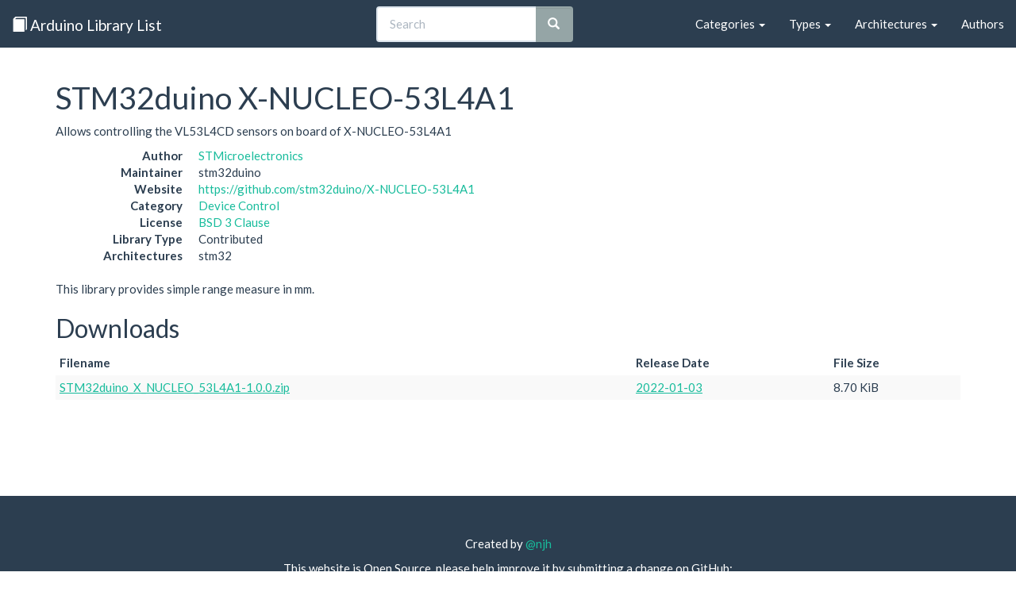

--- FILE ---
content_type: text/html
request_url: http://www.arduinolibraries.info/libraries/stm32duino-x-nucleo-53-l4-a1
body_size: 18902
content:
<!DOCTYPE html>
<html lang="en">
<head>
  <meta charset="utf-8">
  <meta http-equiv="X-UA-Compatible" content="IE=edge">
  <meta name="viewport" content="width=device-width, initial-scale=1">

  <title>STM32duino X-NUCLEO-53L4A1 - Arduino Libraries</title>

  <meta name="twitter:card" content="summary" />
  <meta name="twitter:site" content="@arduinolibs" />
  <meta name="twitter:title" content="STM32duino X-NUCLEO-53L4A1" />
  <meta name="twitter:description" content="Allows controlling the VL53L4CD sensors on board of X-NUCLEO-53L4A1" />
  <meta property="og:description" content="Allows controlling the VL53L4CD sensors on board of X-NUCLEO-53L4A1" />
  <meta property="og:title" content="STM32duino X-NUCLEO-53L4A1" />
  <meta property="og:url" content="https://www.arduinolibraries.info/libraries/stm32duino-x-nucleo-53-l4-a1" />
  <link rel="canonical" href="https://www.arduinolibraries.info/libraries/stm32duino-x-nucleo-53-l4-a1" />


  <link rel="stylesheet" href="https://maxcdn.bootstrapcdn.com/bootstrap/3.3.7/css/bootstrap.min.css" integrity="sha384-BVYiiSIFeK1dGmJRAkycuHAHRg32OmUcww7on3RYdg4Va+PmSTsz/K68vbdEjh4u" crossorigin="anonymous">
  <link rel="stylesheet" href="https://maxcdn.bootstrapcdn.com/bootswatch/3.3.6/flatly/bootstrap.min.css" integrity="sha384-XYCjB+hFAjSbgf9yKUgbysEjaVLOXhCgATTEBpCqT1R3jvG5LGRAK5ZIyRbH5vpX" crossorigin="anonymous">
  <link rel="stylesheet" href="/style.css">
  <link rel="stylesheet" href="/typeaheadjs.css">

  <link rel="alternate" type="application/ld+json" href="https://www.arduinolibraries.info/libraries/stm32duino-x-nucleo-53-l4-a1.json">
  <link rel="alternate" type="text/turtle" href="https://www.arduinolibraries.info/libraries/stm32duino-x-nucleo-53-l4-a1.ttl">

  <link rel="icon" type="image/x-icon" href="/favicon.ico">
</head>

<body>
  <nav class="navbar navbar-default navbar-static-top">
    <div class="container-fluid">
      <!-- Brand and toggle get grouped for better mobile display -->
      <div class="navbar-header">
        <button type="button" class="navbar-toggle collapsed" data-toggle="collapse" data-target="#navbar-collapse" aria-expanded="false">
          <span class="sr-only">Toggle navigation</span>
          <span class="icon-bar"></span>
          <span class="icon-bar"></span>
          <span class="icon-bar"></span>
        </button>
        <a class="navbar-brand" href="/">
          <span class="glyphicon glyphicon-book" aria-hidden="true"></span>
          Arduino Library List
        </a>
      </div>

      <!-- Collect the nav links, forms, and other content for toggling -->
      <div class="collapse navbar-collapse" id="navbar-collapse">
        <ul class="nav navbar-nav navbar-right">
          <li class="dropdown">
            <a href="/categories" class="dropdown-toggle" data-toggle="dropdown" role="button" aria-haspopup="true" aria-expanded="false">Categories <span class="caret"></span></a>
            <ul class="dropdown-menu">
                <li><a href='/categories/communication' href='Communication'>Communication</a></li>
                <li><a href='/categories/data-processing' href='Data Processing'>Data Processing</a></li>
                <li><a href='/categories/data-storage' href='Data Storage'>Data Storage</a></li>
                <li><a href='/categories/device-control' href='Device Control'>Device Control</a></li>
                <li><a href='/categories/display' href='Display'>Display</a></li>
                <li><a href='/categories/other' href='Other'>Other</a></li>
                <li><a href='/categories/sensors' href='Sensors'>Sensors</a></li>
                <li><a href='/categories/signal-input-output' href='Signal Input/Output'>Signal Input/Output</a></li>
                <li><a href='/categories/timing' href='Timing'>Timing</a></li>
                <li><a href='/categories/uncategorized' href='Uncategorized'>Uncategorized</a></li>
            </ul>
          </li>
          <li class="dropdown">
            <a href="/types" class="dropdown-toggle" data-toggle="dropdown" role="button" aria-haspopup="true" aria-expanded="false">Types <span class="caret"></span></a>
            <ul class="dropdown-menu">
                <li><a href='/types/contributed' href='Contributed'>Contributed</a></li>
                <li><a href='/types/official' href='Official'>Official</a></li>
                <li><a href='/types/recommended' href='Recommended'>Recommended</a></li>
                <li><a href='/types/retired' href='Retired'>Retired</a></li>
            </ul>
          </li>
          <li class="dropdown">
            <a href="/architectures" class="dropdown-toggle" data-toggle="dropdown" role="button" aria-haspopup="true" aria-expanded="false">Architectures <span class="caret"></span></a>
            <ul class="dropdown-menu">
                <li><a href='/architectures/all' href='all'>all</a></li>
                <li><a href='/architectures/amebad' href='amebad'>amebad</a></li>
                <li><a href='/architectures/apollo3' href='apollo3'>apollo3</a></li>
                <li><a href='/architectures/arc32' href='arc32'>arc32</a></li>
                <li><a href='/architectures/arduino' href='arduino'>arduino</a></li>
                <li><a href='/architectures/arduino_arduino_nano33ble' href='arduino_arduino_nano33ble'>arduino_arduino_nano33ble</a></li>
                <li><a href='/architectures/arduino_avr_uno' href='arduino_avr_uno'>arduino_avr_uno</a></li>
                <li><a href='/architectures/arduino_esp32' href='arduino_esp32'>arduino_esp32</a></li>
                <li><a href='/architectures/arduino_esp8266' href='arduino_esp8266'>arduino_esp8266</a></li>
                <li><a href='/architectures/arduino_samd_mkrnb1500' href='arduino_samd_mkrnb1500'>arduino_samd_mkrnb1500</a></li>
                <li><a href='/architectures/arduino_samd_nano_33_iot' href='arduino_samd_nano_33_iot'>arduino_samd_nano_33_iot</a></li>
                <li><a href='/architectures/arm' href='arm'>arm</a></li>
                <li><a href='/architectures/atmelavr' href='atmelavr'>atmelavr</a></li>
                <li><a href='/architectures/atmelsam' href='atmelsam'>atmelsam</a></li>
                <li><a href='/architectures/attiny' href='attiny'>attiny</a></li>
                <li><a href='/architectures/avr' href='avr'>avr</a></li>
                <li><a href='/architectures/ch32' href='ch32'>ch32</a></li>
                <li><a href='/architectures/ch32v' href='ch32v'>ch32v</a></li>
                <li><a href='/architectures/efm32' href='efm32'>efm32</a></li>
                <li><a href='/architectures/esp' href='esp'>esp</a></li>
                <li><a href='/architectures/esp32' href='esp32'>esp32</a></li>
                <li><a href='/architectures/esp32c3' href='esp32c3'>esp32c3</a></li>
                <li><a href='/architectures/esp32c6' href='esp32c6'>esp32c6</a></li>
                <li><a href='/architectures/esp32p4' href='esp32p4'>esp32p4</a></li>
                <li><a href='/architectures/esp32s2' href='esp32s2'>esp32s2</a></li>
                <li><a href='/architectures/esp32s3' href='esp32s3'>esp32s3</a></li>
                <li><a href='/architectures/esp8266' href='esp8266'>esp8266</a></li>
                <li><a href='/architectures/espressif' href='espressif'>espressif</a></li>
                <li><a href='/architectures/espressif32' href='espressif32'>espressif32</a></li>
                <li><a href='/architectures/espressif8266' href='espressif8266'>espressif8266</a></li>
                <li><a href='/architectures/fp51' href='fp51'>fp51</a></li>
                <li><a href='/architectures/gd32' href='gd32'>gd32</a></li>
                <li><a href='/architectures/gd32v' href='gd32v'>gd32v</a></li>
                <li><a href='/architectures/grv3000d' href='grv3000d'>grv3000d</a></li>
                <li><a href='/architectures/htl' href='htl'>htl</a></li>
                <li><a href='/architectures/inkplate' href='inkplate'>inkplate</a></li>
                <li><a href='/architectures/intel_arc32' href='intel_arc32'>intel_arc32</a></li>
                <li><a href='/architectures/k210' href='k210'>k210</a></li>
                <li><a href='/architectures/linux_x86_64' href='linux_x86_64'>linux_x86_64</a></li>
                <li><a href='/architectures/mbed' href='mbed'>mbed</a></li>
                <li><a href='/architectures/mbed_edge' href='mbed_edge'>mbed_edge</a></li>
                <li><a href='/architectures/mbed_giga' href='mbed_giga'>mbed_giga</a></li>
                <li><a href='/architectures/mbed_nano' href='mbed_nano'>mbed_nano</a></li>
                <li><a href='/architectures/mbed_nicla' href='mbed_nicla'>mbed_nicla</a></li>
                <li><a href='/architectures/mbed_opta' href='mbed_opta'>mbed_opta</a></li>
                <li><a href='/architectures/mbed_portenta' href='mbed_portenta'>mbed_portenta</a></li>
                <li><a href='/architectures/mbed_rp2040' href='mbed_rp2040'>mbed_rp2040</a></li>
                <li><a href='/architectures/mbed_rp2350' href='mbed_rp2350'>mbed_rp2350</a></li>
                <li><a href='/architectures/megaavr' href='megaavr'>megaavr</a></li>
                <li><a href='/architectures/mk64fx512' href='mk64fx512'>mk64fx512</a></li>
                <li><a href='/architectures/nano_esp32' href='nano_esp32'>nano_esp32</a></li>
                <li><a href='/architectures/native' href='native'>native</a></li>
                <li><a href='/architectures/nbiot' href='nbiot'>nbiot</a></li>
                <li><a href='/architectures/nfr52' href='nfr52'>nfr52</a></li>
                <li><a href='/architectures/nordicnrf51' href='nordicnrf51'>nordicnrf51</a></li>
                <li><a href='/architectures/nordicnrf52' href='nordicnrf52'>nordicnrf52</a></li>
                <li><a href='/architectures/nrf5' href='nrf5'>nrf5</a></li>
                <li><a href='/architectures/nrf51' href='nrf51'>nrf51</a></li>
                <li><a href='/architectures/nrf51822' href='nrf51822'>nrf51822</a></li>
                <li><a href='/architectures/nrf52' href='nrf52'>nrf52</a></li>
                <li><a href='/architectures/nrf52832' href='nrf52832'>nrf52832</a></li>
                <li><a href='/architectures/nrf52_adafruit' href='nrf52_adafruit'>nrf52_adafruit</a></li>
                <li><a href='/architectures/opencr' href='opencr'>opencr</a></li>
                <li><a href='/architectures/pic32' href='pic32'>pic32</a></li>
                <li><a href='/architectures/pico' href='pico'>pico</a></li>
                <li><a href='/architectures/portenta' href='portenta'>portenta</a></li>
                <li><a href='/architectures/py32' href='py32'>py32</a></li>
                <li><a href='/architectures/reindeer' href='reindeer'>reindeer</a></li>
                <li><a href='/architectures/renesas' href='renesas'>renesas</a></li>
                <li><a href='/architectures/renesas_portenta' href='renesas_portenta'>renesas_portenta</a></li>
                <li><a href='/architectures/renesas_uno' href='renesas_uno'>renesas_uno</a></li>
                <li><a href='/architectures/rfduino' href='rfduino'>rfduino</a></li>
                <li><a href='/architectures/riscv' href='riscv'>riscv</a></li>
                <li><a href='/architectures/rp2040' href='rp2040'>rp2040</a></li>
                <li><a href='/architectures/rp2350' href='rp2350'>rp2350</a></li>
                <li><a href='/architectures/sam' href='sam'>sam</a></li>
                <li><a href='/architectures/samd' href='samd'>samd</a></li>
                <li><a href='/architectures/samd1' href='samd1'>samd1</a></li>
                <li><a href='/architectures/samd21' href='samd21'>samd21</a></li>
                <li><a href='/architectures/samd_beta' href='samd_beta'>samd_beta</a></li>
                <li><a href='/architectures/samdlc' href='samdlc'>samdlc</a></li>
                <li><a href='/architectures/seeed_stm32f4' href='seeed_stm32f4'>seeed_stm32f4</a></li>
                <li><a href='/architectures/seeedjp_rebutton' href='seeedjp_rebutton'>seeedjp_rebutton</a></li>
                <li><a href='/architectures/seeedjp_stm32f4' href='seeedjp_stm32f4'>seeedjp_stm32f4</a></li>
                <li><a href='/architectures/silabs' href='silabs'>silabs</a></li>
                <li><a href='/architectures/simblee' href='simblee'>simblee</a></li>
                <li><a href='/architectures/spresense' href='spresense'>spresense</a></li>
                <li><a href='/architectures/stm32' href='stm32'>stm32</a></li>
                <li><a href='/architectures/stm32duino' href='stm32duino'>stm32duino</a></li>
                <li><a href='/architectures/stm32f1' href='stm32f1'>stm32f1</a></li>
                <li><a href='/architectures/stm32f103cbt6' href='stm32f103cbt6'>stm32f103cbt6</a></li>
                <li><a href='/architectures/stm32f2' href='stm32f2'>stm32f2</a></li>
                <li><a href='/architectures/stm32f3' href='stm32f3'>stm32f3</a></li>
                <li><a href='/architectures/stm32f4' href='stm32f4'>stm32f4</a></li>
                <li><a href='/architectures/stm32h7' href='stm32h7'>stm32h7</a></li>
                <li><a href='/architectures/stm32l0' href='stm32l0'>stm32l0</a></li>
                <li><a href='/architectures/ststm32' href='ststm32'>ststm32</a></li>
                <li><a href='/architectures/teensy' href='teensy'>teensy</a></li>
                <li><a href='/architectures/teensyduino' href='teensyduino'>teensyduino</a></li>
                <li><a href='/architectures/tiny' href='tiny'>tiny</a></li>
                <li><a href='/architectures/tivac' href='tivac'>tivac</a></li>
                <li><a href='/architectures/trioe' href='trioe'>trioe</a></li>
                <li><a href='/architectures/uno' href='uno'>uno</a></li>
                <li><a href='/architectures/unowifir4' href='unowifir4'>unowifir4</a></li>
                <li><a href='/architectures/vega' href='vega'>vega</a></li>
                <li><a href='/architectures/windows_x86' href='windows_x86'>windows_x86</a></li>
                <li><a href='/architectures/xmc' href='xmc'>xmc</a></li>
                <li><a href='/architectures/zephyr' href='zephyr'>zephyr</a></li>
            </ul>
          </li>
          <li><a href="/authors">Authors</a></li>
        </ul>

        <!-- Search Box -->
        <div class="col-sm-4 col-md-4 navbar-right">
          <form class="navbar-form" id="search" role="search" action="https://cse.google.com/cse/publicurl" method="get">
            <input type="hidden" name="cx" value="008830049033802121810:zgsyidwem5w" />
            <div class="input-group add-on">
              <input id="search-box" type="text" class="form-control" placeholder="Search" name="q" autocomplete="off" />
              <span class="input-group-btn">
                <button class="btn btn-default" type="submit"><i class="glyphicon glyphicon-search"></i></button>
              </span>
            </div>
          </form>
        </div>

      </div><!-- /.navbar-collapse -->
    </div><!-- /.container-fluid -->
  </nav>

  <div class="container">
    <h1>STM32duino X-NUCLEO-53L4A1</h1>
    <p class="sentence">Allows controlling the VL53L4CD sensors on board of X-NUCLEO-53L4A1</p>

<dl class="dl-horizontal">
  <dt>Author</dt>         <dd><a href='/authors/stm32duino' href='STMicroelectronics'>STMicroelectronics</a></dd>
  <dt>Maintainer</dt>     <dd>stm32duino</dd>
  <dt>Website</dt>        <dd><a href='https://github.com/stm32duino/X-NUCLEO-53L4A1'>https://github.com/stm32duino/X-NUCLEO-53L4A1</a></dd>
  <dt>Category</dt>       <dd><a href='/categories/device-control' href='Device Control'>Device Control</a></dd>
  <dt>License</dt>        <dd><a href='https://choosealicense.com/licenses/bsd-3-clause/' href='BSD 3 Clause'>BSD 3 Clause</a></dd>
  <dt>Library Type</dt>   <dd>Contributed</dd>
  <dt>Architectures</dt>  <dd>stm32</dd>
</dl>

<p class="paragraph">This library provides simple range measure in mm.</p>

<h2>Downloads</h2>
<table class="table table-striped table-condensed">
  <thead>
    <tr>
      <th>Filename</th>
      <th>Release Date</th>
      <th>File Size</th>
    </tr>
  </thead>
  
  <tbody>
    <tr>
      <td><a href='https://downloads.arduino.cc/libraries/github.com/stm32duino/STM32duino_X_NUCLEO_53L4A1-1.0.0.zip' href='STM32duino_X_NUCLEO_53L4A1-1.0.0.zip'>STM32duino_X_NUCLEO_53L4A1-1.0.0.zip</a></td>
      <td>
          <a href='https://github.com/stm32duino/X-NUCLEO-53L4A1/commits/1.0.0' href='2022-01-03'>2022-01-03</a>
      </td>
      <td>8.70 KiB</td>
    </tr>
  </tbody>

</table>

  </div>

  <footer class="footer">
    <div class="container">
      <p>
        Created by <a href="http://twitter.com/njh">@njh</a>
      </p>
      <p>
        This website is Open Source, please help improve it by submitting a change on GitHub: <br />
        <a href="https://github.com/njh/arduino-libraries">https://github.com/njh/arduino-libraries</a>
      </p>
      <p>
        The content on this site was last updated: 2026-01-18 03:59:21 +0000
      </p>
    </div>
  </footer>

  <!-- jQuery (necessary for Bootstrap's JavaScript plugins) -->
  <script src="https://ajax.googleapis.com/ajax/libs/jquery/1.12.4/jquery.min.js"></script>

  <!-- Include all compiled plugins (below), or include individual files as needed -->
  <script src="https://maxcdn.bootstrapcdn.com/bootstrap/3.3.7/js/bootstrap.min.js" integrity="sha384-Tc5IQib027qvyjSMfHjOMaLkfuWVxZxUPnCJA7l2mCWNIpG9mGCD8wGNIcPD7Txa" crossorigin="anonymous"></script>

  <!-- Library search -->
  <script src="/js/typeahead.jquery.min.js"></script>
  <script src="/js/fuse.min.js"></script>
  <script src="/js/search.js"></script>

  <!-- Global site tag (gtag.js) - Google Analytics -->
  <script async src="https://www.googletagmanager.com/gtag/js?id=UA-81845219-1"></script>
  <script>
    window.dataLayer = window.dataLayer || [];
    function gtag(){dataLayer.push(arguments);}
    gtag('js', new Date());

    gtag('config', 'UA-81845219-1');
  </script>

    <!-- Schema.org JSON-LD Structured Data-->
    <script type="application/ld+json">
      {
  "@context": "http://schema.org/",
  "@type": "SoftwareApplication",
  "name": "STM32duino X-NUCLEO-53L4A1",
  "description": "Allows controlling the VL53L4CD sensors on board of X-NUCLEO-53L4A1",
  "url": "https://github.com/stm32duino/X-NUCLEO-53L4A1",
  "author": {
    "@type": "Person",
    "name": "STMicroelectronics"
  },
  "applicationCategory": "Device Control",
  "operatingSystem": "Arduino",
  "downloadUrl": "https://downloads.arduino.cc/libraries/github.com/stm32duino/STM32duino_X_NUCLEO_53L4A1-1.0.0.zip",
  "softwareVersion": "1.0.0",
  "fileSize": 8,
  "datePublished": "2022-01-03",
  "license": "https://spdx.org/licenses/BSD-3-Clause"
}
    </script>
</body>

</html>
